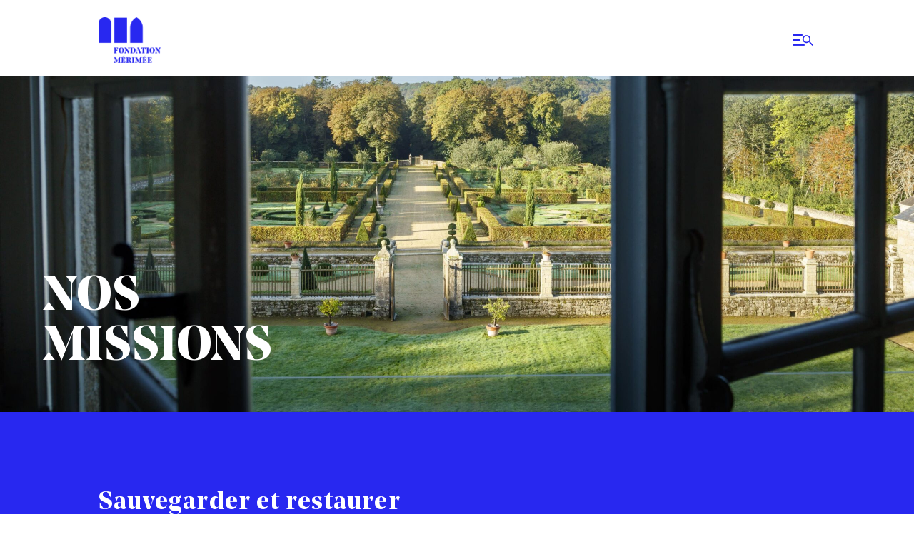

--- FILE ---
content_type: text/css
request_url: https://fondationmh.fr/wp-content/themes/hello-theme-child-master/style.css?ver=1729673489
body_size: 2706
content:
/* 
Theme Name: Hello Elementor Child
Theme URI: https://github.com/elementor/hello-theme/
Description: Hello Elementor Child is a child theme of Hello Elementor, created by Elementor team
Author: Elementor Team
Author URI: https://elementor.com/
Template: hello-elementor
Version: 1.0.1
Text Domain: hello-elementor-child
License: GNU General Public License v3 or later.
License URI: https://www.gnu.org/licenses/gpl-3.0.html
Tags: flexible-header, custom-colors, custom-menu, custom-logo, editor-style, featured-images, rtl-language-support, threaded-comments, translation-ready
*/




/*
    SEARCH PAGE
*/

.search .search-item .elementor-button {
    
}
.main-nav-mobile .jet-mobile-menu__item .mobile-sub-level-link:hover .jet-menu-label,
.main-nav-mobile-home .jet-mobile-menu__item .mobile-sub-level-link:hover .jet-menu-label,
.main-nav .elementor-nav-menu--dropdown a:hover,
.main-nav-home .elementor-nav-menu--dropdown a:hover {
    font-weight: 700!important;
}

/*
    STICKY TABLE COLUMN
*/

.sticky-1-col-table thead > tr > th:first-of-type,
.sticky-1-col-table tbody > tr > td:first-of-type {
    position: sticky;
    left: 0;
}

/*
    NEWS LIST FILTER DROPDOWN FOR MOBILE
*/
@media(max-width: 767px) {
    .blog .cat-filter-for-posts {
        display: flex;
        flex-direction: column;
        align-items: center;
        padding: 0;
        border-radius: 4px;
        position: relative;
    }
    .blog .cat-filter-for-posts li {
        display: none;
        cursor: pointer;
        padding: 5px 10px;
        margin: 0!important;
        min-width: 150px;
        border: none!important;
        color: #fff!important;
        background: none!important;
    }
    
    .blog .cat-filter-for-posts li:first-child {
        display: flex;
        align-items: center;
        border-top: 0px;
    }
    
    /* .blog .cat-filter-for-posts li:hover {
        background-color: #ddd;
    }
    
    .blog .cat-filter-for-posts li:first-child:hover {
        background-color: transparent;
    } */
    .blog .cat-filter-for-posts li:first-child:after {
        content: "";
        background-image: url('/wp-content/uploads/2023/11/icon-chevron-down.svg');
        background-repeat: no-repeat;
        background-size: contain;
        transform: rotate(0deg);
        width: 16px;
        height: 9.6px;
        display: block;
        margin-left: 21px;
    }
    .blog .cat-filter-for-posts.open li:first-child:after {
        transform: rotate(-180deg);
    }
    
    .blog .cat-filter-for-posts.open li {
        display: flex;
        align-items: center;
    }
    .blog .elementor-widget-post-filter {
        border-bottom:  1px solid #cac8c8;
    }
    .blog .elementor-posts {
        grid-row-gap: 16px!important;
    }
    .blog .elementor-419 .elementor-element.elementor-element-f902415 > .elementor-widget-container {
        margin: 20px 0px 0px 0px;
    }
    .blog .elementor-1435 .elementor-element.elementor-element-4e3d71f .elementor-cta__content {
        min-height: 0;
    }
}


.page .discover-btn .elementor-button-content-wrapper {
    text-align: left;
}

.archive.tax-categorie_laureat .year-separator .elementor-icon {
    display: block;
    position: relative;
    top: 6px;
}

/*
    Hide breadcrum on mobile version
*/
@media(max-width: 767px) {
    .breadcrumb,
    .elementor-widget-dce-breadcrumbs,
    .dce-breadcrumbs { display: none }
}

/* HOME PAGE */
@media(max-width: 767px) {
    .home-section-numbers .section-title h2 {
        text-align: center!important;
    }
}


/* Page .single-fondations-abritees, .single-prix, .single-bourses */
@media(min-width: 768px) {
    .sticky-sidebar-desktop {
        position: -webkit-sticky;
        position: sticky;
        top: 148.11px;
    }
}

@media(max-width: 767px) {
    .sticky-sidebar-mobile {
        position: sticky;
        bottom: 0;
        z-index:27!important;
    }
    .sticky-sidebar-mobile.open {
        z-index:50!important;
        position: fixed;
    }
    .sticky-sidebar-mobile > .elementor-container > .elementor-column > .elementor-element-populated {
	    overflow: hidden;
    	max-height: 66px;
        padding: 0;
    }
    .sticky-sidebar-mobile.open > .elementor-container > .elementor-column > .elementor-element-populated {
	    overflow-y: auto;
    	max-height: 100vh;
        max-height: calc(var(--vh, 1vh) * 100);
    }
    .sticky-sidebar-mobile .sidebar-mobile-toggle .elementor-heading-title {
        text-align: left;
        display: flex;
        text-align: center;
        justify-content: space-between;
    }
    .sticky-sidebar-mobile .sidebar-mobile-toggle .elementor-heading-title:after {
        content: '';
        display: block;
        background-image: url('/wp-content/uploads/2022/02/icon-plus.svg');
        background-repeat: no-repeat;
        background-size: contain;
        width: 24px;
        height: 24px;
    }
    .sticky-sidebar-mobile.open .sidebar-mobile-toggle .elementor-heading-title:after {
        background-image: url('/wp-content/uploads/2023/11/icon-minus.svg');
    }
}



/* Footer sticky button on all pages */
.fixed-footer-btn-mobile {
    display: none;
}
@media(max-width: 1024px) {
    .fixed-footer-btn-mobile {
        display: block;
        position: fixed;
        right: 0;
        bottom: 66px;
        z-index: 1;
    }
    .fixed-footer-btn-mobile .elementor-button {
        /* width: 64px; */
        /* height: 58px; */
        /* margin: 26px 0 0 311px; */
        padding: 20px 18px 19px 26px;
        border-top-right-radius: 0;
        border-bottom-right-radius: 0;
        border-top-left-radius: 29px;
        border-bottom-left-radius: 29px;
        box-shadow: 0 2px 16px 0 rgba(0, 0, 0, 0.12);
        background-color: #fff;
    }
    .fixed-footer-btn-mobile .elementor-button-icon svg {
        width: 20px;
    }
}


/* laureat grid list - single item */
.tax-categorie_laureat .region-text {
    min-height: 31px;
}

/* Elementor 103 */
.elementor-13 .elementor-element.elementor-element-6ef7562.elementor-column > .elementor-widget-wrap,
.elementor-103 .elementor-element.elementor-element-9c60e30.elementor-column > .elementor-widget-wrap {
    justify-content: space-between;
}

.elementor-13 .elementor-element.custom-menu-element .elementor-nav-menu__align-right .elementor-nav-menu,
.elementor-103 .elementor-element.custom-menu-element .elementor-nav-menu__align-right .elementor-nav-menu,
.elementor-103 .elementor-element.elementor-element-2313f61 .elementor-nav-menu__align-right .elementor-nav-menu {
gap: 10px;
}

.elementor-13 .elementor-element.custom-menu-element .elementor-nav-menu .sub-arrow,
.elementor-103 .elementor-element.custom-menu-element .elementor-nav-menu .sub-arrow,
.elementor-103 .elementor-element.elementor-element-2313f61 .elementor-nav-menu .sub-arrow {
display: none;
}

@media(max-width: 1545px) {
.custom-menu-button .elementor-button-text,
.elementor-element-2529889 .elementor-button-text{
            display: none;
    }
}

@media(min-width: 1381px)and (max-width: 1545px){
            .custom-menu-buttons .custom-menu-button, 
            .elementor-element-562c59c .elementor-element-2529889 {
            width: 69px !important;
    }
    .elementor-13 .elementor-element.custom-menu-element,
    .elementor-103 .elementor-element.custom-menu-element,
    .elementor-103 .elementor-element.elementor-element-2313f61 {
    width: 98%;
}
}


@media (min-width: 1025px) and (max-width: 1380px) {
.elementor-13 .elementor-element.custom-menu-element,
.elementor-103 .elementor-element.custom-menu-element,
.elementor-103 .elementor-element.elementor-element-2313f61{
margin-right: 40px;
}
}

@media (max-width: 1545px) {
.elementor-13 .elementor-element.custom-image-element img,
.elementor-103 .elementor-element.custom-image-element img,
.elementor-103 .elementor-element.elementor-element-c3c2eb2 img {
min-width: 91px;
}
}

@media(min-width: 1025px)and (max-width: 1380px) {
.elementor-nav-menu,
.elementor-nav-menu li,
.elementor-nav-menu ul {
/*margin: 7px;*/
}
    
            .elementor-element-4c7e628{
            display: block !important;
    }
    
    .elementor-element-13a6b95{
            display: none;
    }
    
    
    
    .elementor-13 .elementor-element.custom-menu-element,
    .elementor-103 .elementor-element.elementor-element-2313f61 {
    width: 98%;
}
    
    #menu-1-28e631c{
        flex-wrap: nowrap;
    }
    
    #menu-1-28e631c li{
  margin: 4px;
};
    
    .custom-menu-button,
    .elementor-element-562c59c {
            width: 5% !important;
    }

}

@media(max-width: 1024px) {
    .elementor-element.elementor-element-180f4bd2 .elementor-button,
    .elementor-element.elementor-element-f184a49 .elementor-button{
      display: none;
    }
}

.news-caroucel .swiper-container-horizontal .swiper-button-prev {
	display: flex;
	align-items: center;
	justify-content: center;
}
.news-caroucel .swiper-container-horizontal .swiper-button-next {
	display: flex;
	align-items: center;
	justify-content: center;
}


.search-btn {
    display: none; 
}

@media(max-width: 1920px) { 
   #ajaxsearchpro1_1 {
       display: none;
   }
   .promagnifier {
       display: none;
   }
   .search-btn {
            display: block;
   }
   #ajaxsearchpro1_1 .probox {
        width: auto !important;
        margin: 0!important;
        height: 30px!important;
   }
   #ajaxsearchpro1_1 .probox .proinput input.orig {
        box-sizing: border-box;
        top: 0 !important;
        margin: 0 !important;
        padding: 4px 10px !important;
        height: auto;
   }
   .search-shortcode {
       height: 0!important;
       
   }
   .search-shortcode > div {
       margin-top: -20px!important;
   }
}

.dialog-widget-content {
    background-color: var(--e-a-bg-default, #fff);

}

@font-face {
    font-family: 'twitter_x';
    src: url('fonts/twitter_x.eot?7530062');
    src: url('fonts/twitter_x.eot?7530062#iefix') format('embedded-opentype'),
         url('fonts/twitter_x.woff2?7530062') format('woff2'),
         url('fonts/twitter_x.woff?7530062') format('woff'),
         url('fonts/twitter_x.ttf?7530062') format('truetype'),
         url('fonts/twitter_x.svg?7530062#twitter_x') format('svg');
    font-weight: normal;
    font-style: normal;
}
i.fa-twitter::before {
    /* content: "𝕏"; */
    content: "\e800";
    font-family: 'twitter_x';
}

.elementor-103 .elementor-element.elementor-element-4c7e628 {
    z-index: 1000;
}

.elementor-sticky__spacer{
    display: none;
}

.sticky-sidebar-desktop.elementor-sticky--active {
    position: sticky !important;
    top: 192px !important;
}

--- FILE ---
content_type: text/css
request_url: https://fondationmh.fr/wp-content/uploads/so-css/so-css-hello-elementor.css?ver=1730198725
body_size: 3171
content:
/* SO CSS START*/

body ul {
    padding-left: 20px;
  }
  body li {
      display: list-item;
      list-style-image: url(/wp-content/uploads/2022/03/icon-flower.svg);
      padding-left: 22px;
      margin-left: 0;
    line-height: 20px;
    margin-top: 20px;
  }
  .elementor-widget-text-editor ul {
  padding-left: 0;
  }
  .elementor-widget-text-editor li {
          background: url(/wp-content/uploads/2022/03/icon-flower.svg) no-repeat left 3px;
          background-size: 12px 12px;
      /* reset styles (optional): */
    list-style: none;
    margin: 0;
  
    padding-left: 25px; /* 12px + 25px */
    margin-left: 0;
    line-height: 20px;
    margin-top: 20px;
  }

  
  body li::marker {
  }
  
  .elementor-nav-menu,
  .elementor-nav-menu li,
  .elementor-nav-menu ul {
    margin: 10px 20px 10px 20px;
  }
.elementor-103 .elementor-element.elementor-element-9c60e30.elementor-column > .elementor-widget-wrap {
		justify-content: space-between;
}

@media(max-width: 1545px) {
.elementor-element-2529889 .elementor-button-text{
				display: none;
		}
}

@media(min-width: 1381px)and (max-width: 1545px){
				.elementor-element-562c59c .elementor-element-2529889 {
				width: 69px !important;
		}
		.elementor-103 .elementor-element.elementor-element-2313f61 {
        width: 98%;
    }
}
@media(min-width: 1025px)and (max-width: 1380px) {
  .elementor-nav-menu,
  .elementor-nav-menu li,
  .elementor-nav-menu ul {
    /*margin: 7px;*/
  }
		
				.elementor-element-4c7e628{
				display: block !important;
		}
		
		.elementor-element-13a6b95{
				display: none;
		}
		
		
		
		.elementor-103 .elementor-element.elementor-element-2313f61 {
        width: 98%;
    }
		
		#menu-1-28e631c{
			flex-wrap: nowrap;
		}
		
		#menu-1-28e631c li{
			margin: 4px;
		}
		
		.elementor-element-562c59c {
				width: 5% !important;
		}

}
  
  .elementor-sub-item {
    background-image: url(/wp-content/uploads/2022/03/icon-flower.svg);
    background-repeat: no-repeat;
    background-position: left;
  }
  
  .elementor-sub-item:active {
    font-weight: bold !important;
  }
  
  .eicon-chevron-left::before {
    content: url('/wp-content/uploads/2022/03/icon-arch-left.svg');
  }
  
  .eicon-chevron-right::before {
    content: url('/wp-content/uploads/2022/02/icon-arch-right.svg');
  }

.search-btn {
		 display: none; 
}

 @media(max-width: 1920px) { 
		#ajaxsearchpro1_1 {
			display: none;
		}
		.promagnifier {
			display: none;
		}
		.search-btn {
				 display: block;
		}
		#ajaxsearchpro1_1 .probox {
			  width: auto !important;
				margin: 0!important;
				height: 30px!important;
		}
		#ajaxsearchpro1_1 .probox .proinput input.orig {
				box-sizing: border-box;
    		top: 0 !important;
				margin: 0 !important;
				padding: 4px 10px !important;
    		height: auto;
		}
		.search-shortcode {
			height: 0!important;
			
		}
		.search-shortcode > div {
			margin-top: -20px!important;
		}
} 
  
  .swiper-pagination-bullet {
    width: 12px;
    height: 12px;
    display: inline-block;
    -webkit-border-radius: 50%;
    border-radius: 0%;
    background: #2828f0;
    background-image: none;
    opacity: 1;
    transform: rotate(45deg);
    margin-right: 10px;
  }
  
  .elementor-419 .elementor-element.elementor-element-1959e76 .elementor-repeater-item-9f3a8b7 *:not(.dce-post-button) > * {
    padding-left: 6px;
    padding-top: 3px;
    padding-bottom: 3px;
    padding-right: 9px;
    border-bottom-right-radius: 19px;
    border-top-right-radius: 19px;
  }
  
  .dce-item.dce-item_termstaxonomy.elementor-repeater-item-473086a.dce-item.dce-item_termstaxonomy.elementor-repeater-item-473086a {
    z-index: 2;
    margin-bottom: -160px;
  }
  
  .elementor-419 .elementor-element.elementor-element-89ad9c0 .elementor-repeater-item-473086a *:not(.dce-post-button) > * {
    border-bottom-right-radius: 19px;
    border-top-right-radius: 19px;
    padding-left: 5px;
    padding-top: 4px;
    padding-bottom: 4px;
    padding-right: 7px;
  }
  
  .icon-pin::before {
    content: url('/wp-content/uploads/2022/03/Plan-de-travail-1@2x-1.png') !important;
  }
  
/* .dce-acf-repeater-item {
    border-color: #ededed;
    border-width: 1px;
    border-style: solid;
    margin-top: 10px;
    margin-right: 5px;
    margin-left: 5px;
    padding: 10px;
  } */
  
  .tablepress tbody tr:first-child td {
    background-color: #ffffff;
    border-width: 1px;
    border-style: solid;
  }
  
  .row-2 {
    border-style: solid;
    border-width: 1px;
    border-color: #dbdbdb;
  }
  
  .row-3 {
    border-style: hidden;
  }
  
  table caption+thead tr:first-child th {
    border-width: 1px;
    border-style: solid;
    border-color: #dbdbdb;
  }
  
  .row-1 {
    color: #ffffff;
  }
  
  .elementor-1335 .elementor-element.elementor-element-67eb8b6 .jet-table__body-cell .jet-table__cell-inner {
    border-width: 1px;
    border-style: hidden;
    border-top-width: 1px;
  }
  
  .jet-table__body-row.elementor-repeater-item-ffb2e14 {
    border-width: 0px;
    border-right-width: 1px;
    border-right-style: solid;
    border-right-color: #874343;
  }
  
  .jet-table .jet-table__cell {
    border-width: 1px;
    border-style: solid;
    border-color: #e8e8e8;
  }
  
  .elementor-1335 .elementor-element.elementor-element-67eb8b6 .jet-table__body-row .jet-table__cell.elementor-repeater-item-a8b05fd {
    font-weight: 500;
  }
  
  .jet-table__cell.elementor-repeater-item-2ed7f93.jet-table__body-cell {
    font-weight: 500;
  }
  
  .jet-table__cell.elementor-repeater-item-ffd7563.jet-table__body-cell {
    font-weight: 500;
  }
  
  .elementor-cta__button.elementor-button.elementor-size-sm {
    text-align: left;
    margin-left: -25px;
  }
  
  .elementor-widget-heading .elementor-heading-title {
    padding-right: -17px;
  }
  
  .jet-form-builder-row.field-type-radio-field {
    text-align: center;
    background-color: #f4f4f4;
    padding: 27px;
  }
  
  .jet-sm-gb-wrapper .jet-sm-gb-bf1f9996-b7c0-4d03-bf9b-ada2ee3b8015 {
    margin-bottom: 5px;
    background-color: #ffffff !important;
  }
  
  .jet-form-builder__field-wrap.radio-wrap.checkradio-wrap {
    margin-left: 13px;
    margin-right: 13px;
  }
  
  .elementor-1475 .elementor-element.elementor-element-599b2cb .jet-form-builder__label {
    text-align: center;
    margin-bottom: 20px;
  }
  
  .jet-form-builder__field-label.for-radio {
    margin-left: 10px;
  }
  
  .jet-form-builder__label-text {
    text-align: center;
  }
  
  .elementor-1475 .elementor-element.elementor-element-599b2cb .jet-form-builder__field-wrap label {
    display: inline;
  }
  
  .jet-form-builder__fields-group.checkradio-wrap {
    text-align: center;
  }
  
  #piece_jointe.jet-form-builder__field.file-field.jet-form-builder-file-upload__input {
    border-width: 0px;
    border-style: solid;
    border-color: #403f3f;
  }
  
  .jet-form-builder-file-upload__content {
    height: 0px !important;
    width: 0px !important;
  }
  
  .jet-form-builder-file-upload__content {
    max-height: 0px !important;
    max-width: 0px !important;
  }
  
  .wp-block-columns {
    margin-bottom: 0px;
  }
  
  .jet-posts.jet-equal-cols .jet-posts__item .jet-posts__inner-content {
    padding: 25px;
  }
  
  .jet-table__cell.elementor-repeater-item-a8b05fd.jet-table__body-cell {
    text-align: left;
  }
  
  .elementor-1712 .elementor-element.elementor-element-596b61e .jet-table__body-row .jet-table__cell.elementor-repeater-item-a8b05fd {
    text-align: left;
    font-weight: 500;
  }
  
  .elementor-1712 .elementor-element.elementor-element-596b61e .jet-table__body-row .jet-table__body-cell:first-child {
    border-top-width: 1px;
    border-top-style: solid;
    border-top-color: #CECCCC;
  }
  
  .elementor-1335 .elementor-element.elementor-element-67eb8b6 .jet-table__body-row .jet-table__body-cell:first-child {
    border-top-width: 1px;
    border-top-style: solid;
    border-top-color: #CECCCC;
  }
  
  .super-cat-post-filter.elementor-portfolio__filter.elementor-active {
    border-bottom-width: 2px;
    border-bottom-style: solid;
    padding-bottom: 10px;
  }
  
 .post-thumbnail__img.wp-post-image {
    height: 353px;
    width: 353px;
  }
  
  .elementor-share-buttons--shape-rounded .elementor-share-btn {
    border-radius: 4.5em;
  }
  
  .fab.fa-facebook {
    margin-left: 1px;
    margin-top: 1px;
  }
  
  .fab.fa-linkedin {
    margin-left: 2px;
    margin-top: 1px;
  }
  
  .fas.fa-envelope {
    margin-left: 1px;
    margin-top: 1px;
  }
  .fa-facebook-f:before,
  .fa-facebook::before {
    content: url('/wp-content/uploads/2022/05/facebook.svg') !important;
  }
  
  .swiper-pagination-bullet:not(.swiper-pagination-bullet-active) {
    margin-right: 10px;
  }
  
  .super-cat-post-filter.elementor-portfolio__filter:hover {
    border-bottom-width: 2px;
    border-bottom-style: solid;
    padding-bottom: 10px;
  }
  
  .swiper-container-horizontal > .swiper-pagination-bullets .swiper-pagination-bullet {
    margin: 0 6px;
    margin-right: 6px;
    margin-right: 20px;
  }
  
  .elementor-search-form--skin-minimal .elementor-search-form__icon {
    color: #2828f0;
  }
  
  h2 {
    font-family: NoeDisplay !important;
    font-size: 40px !important;
    font-weight: bold !important;
    line-height: 1.05 !important;
    letter-spacing: 1.16px !important;
    text-align: left !important;
    color: #2828f0 !important;
  }
  
  h3 {
    font-family: NoeDisplay !important;
    font-size: 24px !important;
    font-weight: bold !important;
    font-stretch: normal !important;
    font-style: normal !important;
    line-height: 1.17 !important;
    letter-spacing: 0.7px !important;
    text-align: left !important;
    color: #2828f0 !important;
  }
  
  h4 {
    font-family: NoeDisplay !important;
    font-size: 22px !important;
    font-weight: bold !important;
    font-style: normal !important;
    line-height: 1.18 !important;
    letter-spacing: 0.64px !important;
    text-align: left !important;
    color: #2828f0 !important;
  }
  
  h5 {
    font-family: NoeDisplay !important;
    font-size: 20px !important;
    font-weight: bold !important;
    font-style: normal !important;
    line-height: 1.18 !important;
    letter-spacing: 0.64px !important;
    text-align: left !important;
    color: #2828f0 !important;
  }
  
  .elementor-blockquote--skin-quotation .elementor-blockquote::before {
    content: url('/wp-content/uploads/2022/03/Plan-de-travail-1@2x-1.png') !important;
    margin-top: -80px;
  }
  
  .jet-form-builder__field-label.for-radio :checked + span::before {
    border-color: #0b76ef;
    background-color: #2828f0 !important;
    background-image: none !important;
  }
  
  p {
    line-height: 1.25;
    letter-spacing: 0.8px;
  }
  
  @media screen and (max-width: 767px) {
    h2 {
      font-size: 32px !important;
    }
  
    h1 {
      font-size: 34px !important;
    }
  
    h3 {
      font-size: 24px !important;
    }
  
    h4 {
      font-size: 22px !important;
    }
  
    h5 {
      font-size: 20px !important;
    }
  }
  
  .elementor-cta__button.elementor-button.elementor-size-sm {
    margin-left: 0px;
  }
  
  @media screen and (max-width: 1366px) {
    .sub {
      background-image: url('/wp-content/uploads/2022/03/icon-flower-2.svg');
      background-repeat: no-repeat;
      background-position: left;
      margin-left: 10px;
    }
  }



  
  #ajaxsearchpro1_1 .probox .promagnifier .innericon svg,
  #ajaxsearchpro1_2 .probox .promagnifier .innericon svg,
  div.asp_m.asp_m_1 .probox .promagnifier .innericon svg {
    fill: #2828f0;
  }
  

  div.asp_m.asp_m_1 .probox .proinput input.orig {
    padding: 10px !important;
    background: white !important;
  }
  /* mobile */
  .header-2 {
      padding-top: 28px!important;
      padding-bottom: 28px!important;
  }
  .header-2 + section {
    /* margin-top:149px; */
  }
  
  /* desktop */
  .fixed-navbar {
      position: fixed;
      top: 0px;
      width: 100%;
      padding-top: 28px!important;
      padding-bottom: 28px!important;
  }
  @media(max-width: 1380px) {
          .header-2 {
                  padding-top: 14px!important;
                  padding-bottom: 8px!important;
          }
      .fixed-navbar {
           padding-top: 14px!important;
      padding-bottom: 8px!important;
      }
  }
  
  /* Add gab for the first section into each page because of the fixed header */
  .page-section-1 {
      margin-top: 150px!important;
  }
  @media(max-width: 1380px) {
      .page-section-1 {
           margin-top: 106px!important;
      }
  }
   /* only if category is set */
  .single-post-heding .elementor-icon-list-items.elementor-inline-items .elementor-icon-list-item + 
  .elementor-icon-list-item  span.elementor-icon-list-text:before {
     content: '';
     width: 8px;
     height: 8px;
     background-image: url('/wp-content/uploads/2022/03/icon-flower-2.svg');
          background-repeat: no-repeat;
          background-size: contain;
          background-position:center;
     margin-right: 12px;
     display: inline-block;
  }
  .single-post .elementor-jet-posts .post-thumbnail {
      max-height: 259px;
  } 
  
  #ajaxsearchpro1_1 .probox .proinput input.orig, 
  #ajaxsearchpro1_2 .probox .proinput input.orig, 
  div.asp_m.asp_m_1 .probox .proinput input.orig {
     border-bottom: 1px solid #2828F0;
     top: -2px;
     color: #2828F0;
     font-family: "Jost";
  }
  
  
  /* SEARCH PAGE */
  body.search-results .elementor-post .my-category {
    display: none;
  }
  body.search-results .elementor-post .elementor-cta__description {
    display: none;
  }
  body.search-results .elementor-post .elementor-cta__button {
    border: none!important;
  }
  

.news-caroucel .swiper-container-horizontal .swiper-button-prev {
	display: flex;
	align-items: center;
	justify-content: center;
}
.news-caroucel .swiper-container-horizontal .swiper-button-next {
	display: flex;
	align-items: center;
	justify-content: center;
}
@media(min-width: 1025px)and (max-width: 1380px) {
		.elementor-element-4c7e628{
				display: none !important;
		}
}


@media(min-width: 1367px)and (max-width: 1380px) {
		.elementor-element-0db701e {
				display: block !important;
		}
		.elementor-element-c8f07d8 {
				display: block !important;
		}
		
}


 @media(max-width: 1380px) {
		 .elementor-103 .elementor-element.elementor-element-0db701e {
				 z-index:14;
		 }

		 .elementor-103 .elementor-element.elementor-element-540f6f8 {
				 text-align: left;
		 }

		 .elementor-103 .elementor-element.elementor-element-540f6f8 img {
				 width: 87px;
		 }

		 .elementor-103 .elementor-element.elementor-element-2114e4c {
				 z-index: 1;
		 }
		  .elementor-13 .elementor-element.elementor-element-a3a2998 {
					text-align: left;
		 }

		 .elementor-13 .elementor-element.elementor-element-a3a2998 img {
				 width: 87px;
		 }
}
@media(min-width: 1367px)and (max-width: 1380px) {
		.elementor-element-8e57503 {
				display: none;
		}
}

.elementor-element.elementor-element-593d45dc .elementor-heading-title {
		line-height: 1;
}
  /* SO CSS END*/


--- FILE ---
content_type: image/svg+xml
request_url: https://fondationmh.fr/wp-content/uploads/2023/02/wheel-white.svg
body_size: 2657
content:
<svg xmlns="http://www.w3.org/2000/svg" id="Calque_2" viewBox="0 0 95.4 102.5"><defs><style>.cls-1{fill:#fff;}</style></defs><g id="Calque_1-2"><g><polygon class="cls-1" points="66.28 64.35 63.71 66.92 63.71 70.55 60.08 70.55 57.52 73.11 54.95 70.55 51.32 70.55 51.32 66.91 48.76 64.35 51.32 61.79 51.32 58.16 54.95 58.16 57.52 55.59 60.08 58.16 63.71 58.16 63.71 61.79 66.28 64.35"></polygon><path class="cls-1" d="m72.63,62.04l1.11,1.93-.93,1.62h16.54c.03-.54.05-1.08.05-1.62,0-.65-.03-1.29-.07-1.93h-16.7Zm16.49,6.08h-17.77l-4.74,8.21,12.76,10.83c5.35-5.03,8.79-11.76,9.75-19.04Zm-9.73,22.36c-2.27,1.88-4.77,3.46-7.44,4.7h12.97l-5.53-4.7Zm-20.21-40.53v-17.78c-1.18-.06-2.37-.06-3.55.01v17.77h3.55Zm0,45.23v-17.19h-3.55v17.19h3.55Zm25.51-47.85c-5.22-8.51-13.8-13.71-22.99-14.92v17.54h3.95l5.52,9.57h17.91c-.61-4.32-2.11-8.47-4.39-12.19Zm-22.99,47.85h2.16c4.97-1,9.63-3.17,13.59-6.34l-12.79-10.85h-2.96v17.19Zm-8.6-62.74c-4.2.59-8.36,2.02-12.22,4.39l9.92,13.12h2.3v-17.51Zm-4.48,44.08l-4.86-8.4h-5.58l4.79,13.6,5.65-5.2Zm2.14,1.47l-6.87,6.32,3.46,9.83c1.28.43,2.57.77,3.89,1.04h1.86v-17.19h-2.34Zm.16-25.51l-6.63,11.49,6.63,11.49h13.27l6.64-11.49-6.64-11.49h-13.27Zm-14.42,38.61l-4.47,4.09h7.59l-.87-2.45c-.78-.51-1.52-1.06-2.25-1.64Zm-1.35-31.57h8.79l4.73-8.2-9.89-13.09c-3.21,2.36-5.95,5.3-8.08,8.66l4.45,12.63Zm7.33,2.52h-6.45l1.26,3.55h5.02l-.94-1.62,1.11-1.93Zm-5.22-25.82L17.88,10.58l11.76,33.35c2.12-2.96,4.69-5.56,7.62-7.71Zm26.69,61.48H24.73v2.02h67.89v-2.02h-28.5c-.06.02-.11.03-.16.04v-.04Zm-33.89-29.58h-4.07c1,7.53,4.67,14.52,10.42,19.63l.43-.4-6.78-19.23Zm-2.14-6.08h-2.14c-.04.64-.07,1.29-.07,1.93,0,.54.01,1.08.04,1.62h3.42l-1.25-3.55Zm-.89-2.52l-.67-1.89c-.12.63-.23,1.26-.32,1.89h.99Zm-1.53-6.38l15.25,43.25c.14.38.5.63.9.63h4.64c.1,0,.21-.02.32-.05.49-.18.75-.72.58-1.22L13.98,1.57c-.11-.33-.4-.57-.75-.63l.05-.67c.61.07,1.13.48,1.35,1.07l.48,1.38,24.24,32.08c13.81-8.6,31.76-6.35,43.01,5.41,13.12,13.71,12.65,35.46-1.07,48.58l7.53,6.39h4.55c.98,0,1.77.79,1.77,1.77v3.53c0,.98-.79,1.77-1.77,1.77H23.97c-.98,0-1.77-.79-1.77-1.77v-3.53c0-.98.79-1.77,1.77-1.77h4.31l6.26-5.73c-10.07-9.05-13.86-23.19-9.67-36.08l.64-.23Z"></path><path class="cls-1" d="m46.01,95.86L12.94,2.09h-4.2l33.07,93.77h4.2ZM13.98,1.57l33.22,94.18c.17.5-.09,1.04-.58,1.22-.11.03-.22.05-.32.05h-4.64c-.4,0-.76-.25-.9-.63l-15.25-43.25L7.55,2.2c-.18-.5.09-1.04.58-1.22.11-.03.21-.05.32-.05h4.63c.05,0,.1,0,.15.01.35.06.64.3.75.63Z"></path><path class="cls-1" d="m13.77,37.31H2.77v10.06h11v-10.06Zm2.52,12.58H.25v-15.1h6.77V2.74l-.11-.31c-.07-.18-.1-.36-.1-.54,0-.91.73-1.64,1.64-1.64h4.63c.07,0,.13,0,.2.02l-.05.67c-.05-.01-.1-.01-.15-.01h-4.63c-.11,0-.21.02-.32.05-.49.18-.76.72-.58,1.22l17.96,50.94-.64.23L9.54,9.91v24.88h6.75v15.1Z"></path></g></g></svg>

--- FILE ---
content_type: image/svg+xml
request_url: https://fondationmh.fr/wp-content/uploads/2022/03/icon-flower.svg
body_size: 345
content:
<svg xmlns="http://www.w3.org/2000/svg" width="12" height="12" viewBox="0 0 12 12">
    <g transform="translate(-565.371 -3394.954)">
        <rect data-name="Rectangle 116" width="5.893" height="12" rx="2.946" transform="translate(568.425 3394.954)" style="fill:#2828f0"/>
        <rect data-name="Rectangle 117" width="5.893" height="12" rx="2.946" transform="rotate(90 -1410.319 1987.69)" style="fill:#2828f0"/>
    </g>
</svg>


--- FILE ---
content_type: application/javascript
request_url: https://fondationmh.fr/wp-content/themes/hello-theme-child-master/scripts.js?ver=1708012005
body_size: 599
content:
(function($) {
    $(window).on('resize', function() {
        // We execute the same script as before
        let vh = window.innerHeight * 0.01;
        document.documentElement.style.setProperty('--vh', `${vh}px`);
    });


    function initStickySidebarBottomMobile(options) {
        var $currentSidebarContainer = $(options.container).parent();
        var newSidevarContainer = options.new_container;
        function moveSidebar(newContainer) {
            $('.sticky-sidebar-mobile').detach().appendTo(newContainer);
        }
        
        $(window).on('resize', function() {
            console.log('RR')
            if($(window).width() < 768) {
                moveSidebar(newSidevarContainer);
            } else {
                moveSidebar($currentSidebarContainer);
            }
        }).trigger('resize');
        
        function disableBodyScroll(disable) {
            if(disable) {
                $('body').css('overflow', 'hidden');
            } else {
                $('body').css('overflow', '');
            }
        }
        
        $('.sticky-sidebar-mobile .sidebar-mobile-toggle .elementor-heading-title').on('click', function() {
            $(this).closest('.sticky-sidebar-mobile').toggleClass('open'); 
            if($(this).closest('.sticky-sidebar-mobile').hasClass('open')) {
                disableBodyScroll(true);
            } else {
                disableBodyScroll(false);
            }
        });
    }

    /* Pages */
    if($('.single-fondations-abritees').length) {
        initStickySidebarBottomMobile({
            'container': '.sticky-sidebar-mobile',
            'new_container': 'div[data-elementor-type="wp-post"]',
        });
    }
    if($('.single-prix').length) {
        initStickySidebarBottomMobile({
            'container': '.sticky-sidebar-mobile',
            'new_container': 'div[data-elementor-type="wp-post"]',
        });
    }
    if($('.single-bourses').length) {
        initStickySidebarBottomMobile({
            'container': '.sticky-sidebar-mobile',
            'new_container': 'div[data-elementor-type="wp-post"]',
        });
    }

    if($('.tax-categorie_laureat').length) {
        $('body').on('click', '.jet-engine-listing-overlay-wrap',function() {return false;});
    }
   
})(jQuery);

--- FILE ---
content_type: image/svg+xml
request_url: https://fondationmh.fr/wp-content/uploads/2022/05/facebook.svg
body_size: 254
content:
<svg xmlns="http://www.w3.org/2000/svg" width="8.814" height="16.457" viewBox="0 0 8.814 16.457">
    <path d="m9.846 9.257.454-2.978H7.445V4.346a1.489 1.489 0 0 1 1.679-1.609h1.3V.2A15.844 15.844 0 0 0 8.117 0a3.636 3.636 0 0 0-3.891 4.009v2.27H1.609v2.978h2.617v7.2h3.22v-7.2z" transform="translate(-1.609)" style="fill:#2828f0"/>
</svg>


--- FILE ---
content_type: image/svg+xml
request_url: https://fondationmh.fr/wp-content/uploads/2023/02/handicap-blue.svg
body_size: 3609
content:
<svg xmlns="http://www.w3.org/2000/svg" id="Calque_2" viewBox="0 0 93.62 97.92"><defs><style>.cls-1{fill:none;}.cls-2{fill:#2727f0;}.cls-3{fill:#2828f0;}</style></defs><g id="Calque_1-2"><g><path class="cls-1" d="m26.19,46c2.88,0,5.23-2.35,5.23-5.23s-2.35-5.23-5.23-5.23-5.23,2.35-5.23,5.23,2.35,5.23,5.23,5.23Z"></path><path class="cls-1" d="m68.36,29.44c6.03,0,11.48.02,15.43.05.82,0,1.56.01,2.21.02-.04-9.19-7.94-16.65-17.64-16.65s-17.6,7.46-17.64,16.65c.65,0,1.39-.01,2.21-.02,3.95-.03,9.4-.05,15.43-.05Z"></path><path class="cls-1" d="m61.71,66.32h3.46v-11.71h6.38v11.71h3.46v-25.45h-13.3v25.45Zm4.87-22.07s.04,0,.06,0c0-.02,0-.04,0-.06,0-.91.77-1.64,1.72-1.64s1.72.74,1.72,1.64c0,.02,0,.04,0,.06.02,0,.04,0,.06,0,.95,0,1.72.74,1.72,1.64s-.77,1.64-1.72,1.64c-.02,0-.04,0-.06,0,0,.02,0,.04,0,.06,0,.91-.77,1.64-1.72,1.64s-1.72-.74-1.72-1.64c0-.02,0-.04,0-.06-.02,0-.04,0-.06,0-.95,0-1.72-.74-1.72-1.64s.77-1.64,1.72-1.64Z"></path><path class="cls-1" d="m70.63,10.69v-6.62l-2.27-1.71-2.27,1.71v6.62c.75-.08,1.5-.13,2.27-.13s1.52.05,2.27.13Z"></path><rect class="cls-1" x="44.68" y="38.85" width="3.74" height="27.48"></rect><rect class="cls-1" x="88.31" y="38.85" width="3.01" height="27.48"></rect><polygon class="cls-1" points="62.28 38.58 74.45 38.58 68.36 34.97 62.28 38.58"></polygon><polygon class="cls-1" points="68.36 32.08 50.72 32.08 50.72 66.32 59.41 66.32 59.41 40.88 53.88 40.88 68.36 32.3 82.84 40.88 77.31 40.88 77.31 66.32 86.01 66.32 86.01 32.08 68.36 32.08"></polygon><path class="cls-3" d="m39.38,82.81c-.74-.44-2.06-.24-2.43.64-3.68,8.67-13.39,13.1-22.3,9.79-8.39-3.11-12.92-12.62-10.41-21.13,1.5-5.06,5.26-9.02,10.06-11.11.89-.38,1.07-1.67.64-2.43-.52-.91-1.56-1.02-2.43-.64-10.17,4.41-15.22,16.57-11.04,26.87,4.03,9.92,15.26,15.41,25.55,12.18,5.8-1.82,10.62-6.16,13-11.75.38-.89.26-1.89-.64-2.43Z"></path><path class="cls-3" d="m54.88,91.04h-7.12c-1.12-5.12-2.23-10.23-3.35-15.35-.17-.76-.96-1.3-1.71-1.3h-19.74v-18.88h8.02c2.29,0,2.29-3.55,0-3.55h-9.8c-.96,0-1.78.81-1.78,1.78v22.43c0,.96.81,1.78,1.78,1.78h20.09c1.12,5.12,2.23,10.23,3.35,15.35.17.76.96,1.3,1.71,1.3h8.55c2.29,0,2.29-3.55,0-3.55Z"></path><path class="cls-3" d="m26.19,48.79c4.42,0,8.02-3.6,8.02-8.01s-3.6-8.02-8.02-8.02-8.02,3.6-8.02,8.02,3.6,8.01,8.02,8.01Zm0-13.24c2.88,0,5.23,2.35,5.23,5.23s-2.35,5.23-5.23,5.23-5.23-2.35-5.23-5.23,2.35-5.23,5.23-5.23Z"></path><path class="cls-3" d="m88.31,36.55v-4.57c.68-.02,1.21-.05,1.62-.09.03,0,.05,0,.06,0h0c1.33-.15,1.33-.45,1.33-1.13s0-.98-1.33-1.12h0s-.04,0-.06,0c-.41-.04-.94-.07-1.62-.09-.01-8.97-6.59-16.49-15.38-18.47V2.93l-3.34-2.52c-.72-.54-1.73-.54-2.45,0l-3.34,2.52v8.15c-8.79,1.97-15.36,9.49-15.38,18.47-.68.02-1.21.05-1.62.09-.03,0-.05,0-.06,0h0c-1.33.15-1.33.45-1.33,1.13s0,.98,1.33,1.12h0s.04,0,.06,0c.41.04.94.07,1.62.09v4.57h-6.04v32.08h51.24v-32.08h-5.31ZM66.09,4.07l2.27-1.71,2.27,1.71v6.62c-.75-.08-1.5-.13-2.27-.13s-1.52.05-2.27.13v-6.62Zm2.27,8.78c9.71,0,17.6,7.46,17.64,16.65-.65,0-1.39-.01-2.21-.02-3.95-.03-9.4-.05-15.43-.05s-11.48.02-15.43.05c-.82,0-1.56.01-2.21.02.04-9.19,7.94-16.65,17.64-16.65Zm-23.69,53.47v-27.48h3.74v27.48h-3.74Zm30.34,0h-3.46v-11.71h-6.38v11.71h-3.46v-25.45h13.3v25.45Zm-12.74-27.75l6.09-3.6,6.09,3.6h-12.17Zm15.04,27.75v-25.45h5.53l-14.48-8.58-14.48,8.58h5.53v25.45h-8.69v-34.25h35.29v34.25h-8.69Zm14,0h-3.01v-27.48h3.01v27.48Z"></path><path class="cls-2" d="m66.58,47.54s.04,0,.06,0c0,.02,0,.04,0,.06,0,.91.77,1.64,1.72,1.64s1.72-.74,1.72-1.64c0-.02,0-.04,0-.06.02,0,.04,0,.06,0,.95,0,1.72-.74,1.72-1.64s-.77-1.64-1.72-1.64c-.02,0-.04,0-.06,0,0-.02,0-.04,0-.06,0-.91-.77-1.64-1.72-1.64s-1.72.74-1.72,1.64c0,.02,0,.04,0,.06-.02,0-.04,0-.06,0-.95,0-1.72.74-1.72,1.64s.77,1.64,1.72,1.64Z"></path></g></g></svg>

--- FILE ---
content_type: image/svg+xml
request_url: https://fondationmh.fr/wp-content/uploads/2023/02/schol-white.svg
body_size: 3297
content:
<svg xmlns="http://www.w3.org/2000/svg" id="Calque_2" viewBox="0 0 102.14 69.52"><defs><style>.cls-1{fill:#fff;}</style></defs><g id="Calque_1-2"><g><path class="cls-1" d="m26.57,37.49c2.23,1.57,11.04,4.64,21.28,4.64s19.07-3.07,21.3-4.64l.24-.17v-14.71l-21.14,5.76c-.26.07-.54.07-.8,0l-21.12-5.76v14.71l.24.17Zm71.37-10.67c2.18,0,3.95,1.77,3.95,3.95s-1.77,3.95-3.95,3.95h-.15v.15c0,2.18-1.77,3.95-3.95,3.95s-3.95-1.77-3.95-3.95v-.15h-.14c-2.19,0-3.96-1.76-3.96-3.95s1.77-3.95,3.96-3.95c.05,0,.09,0,.14,0v-.15c0-1.63,1-3.08,2.51-3.67v-6.67l-19.97,5.44v15.93c0,.63,0,2.57-7.99,5.01-5.38,1.61-10.97,2.44-16.59,2.45-5.61,0-11.2-.84-16.57-2.45-1.83-.53-3.6-1.23-5.3-2.08-1.25-.65-2.69-1.58-2.69-2.93v-15.93L1.37,15.81c-.52-.14-.92-.55-1.07-1.07-.22-.81.26-1.64,1.07-1.86L47.45.3c.26-.07.54-.07.8,0l46.04,12.55.14.07c.08.03.16.06.24.11.11.06.21.13.3.22l.46-.35-.41.39h0c.28.28.44.64.45,1.02l-.02,8.77c1.43.63,2.34,2.04,2.35,3.6,0,.05-.01.1-.01.15.05,0,.1,0,.15,0Zm-50-14.01h34.65S47.85,3.34,47.85,3.34L7.55,14.34l40.3,10.98,34.74-9.46h-34.65c-.82-.02-1.48-.68-1.5-1.5-.01-.84.66-1.53,1.5-1.55Z"></path><path class="cls-1" d="m54.17,66.62c.25.05,1.77.1,2.17.1l7.44-.2,3.18-.3c1.49-.08,2.93-.35,4.32-.54l1.05-.15c.45-.05.72-.15,1.07-.2.75-.15,1.46-.25,2.14-.33l8.58-1.95c.74-.18,1.47-.41,2.19-.68.78-.33,1.52-.76,2.17-1.3-.96-.88-2.11-1.52-3.36-1.9-.37-.04-.73-.1-1.09-.18-2.83-.75-5.81-1.26-8.62-1.79-.75-.15-1.46-.25-2.19-.39-.16-.05-.36-.05-.51-.1-1.82-.25-5.4-.85-7.03-1-.85-.05-2.34-.24-3.28-.3l-1.59-.09c-.99-.12-6.41-.25-7.05-.12h0s.05,2.43.05,2.43c.05.15,0,.21.05.36.03.36.03.73,0,1.1l.16,3.23c.08.59.05,2.43.08,3.16l.07,1.14Zm-2.48-.2l-.41-10.41c-.1-.3,0-.5-.05-.75l-1.69.11c0,.2.02.39,0,.67l-.1,2.01c-.05.92.05,1.83-.05,2.73.03.21.02.43-.03.64l-.12,4.07c-.03.25-.01.5.05.75.8.11,1.6.17,2.4.18Zm-14.6-3.18c.35.35,4.17,1.39,4.82,1.54.84.27,1.57.4,2.38.6l1.82.35c.25.06.41.1.65.15l.06-1.25c0-.49-.06-.82,0-1.27.02-.44.02-.87,0-1.31l.2-4.45c-.03-.24-.03-.47,0-.71v-1.27c-.74.14-1.65.24-2.5.39-1.5.28-2.99.65-4.45,1.1l-3.23,1.13c.25.35.45,2.02.5,2.47.03.42.02.84-.05,1.26l-.2,1.27Zm-5.01,5.31c-1.97.5-4.72.17-6.64-.49-.3-.1-.5-.1-.81-.2-2.96-.98-4.65-1.87-7.43-3.28-1.09-.48-1.99-1.09-3.03-1.62l-2.24-1.34c-.27-.15-.53-.32-.77-.5.43-.38.92-.69,1.44-.94.52-.35.92-.65,1.47-1.01,3.78-2.17,7.63-4.55,11.85-5.69.96-.27,1.94-.45,2.93-.55.74-.1,1.49-.08,2.23.05.27-.02.54.02.8.1,1.22.31,2.34.94,3.23,1.83.35.35.5.7.8,1,1.18-.4,2.31-.94,3.57-1.29.3-.04.59-.11.87-.2.3-.1.55-.15.85-.25,2.09-.5,4.21-.86,6.35-1.09,1.05-.16,2.11-.26,3.18-.3,1.05-.05,2.14-.14,3.13-.15l4.5.05c.31,0,.56.05.96.05h.4c.46.06.92.1,1.37.1,3.94.35,7.86.69,11.67,1.36l8.19,1.52c1.16.25,4.17.89,5.41,1.26,1.24.33,2.58,1.27,3.63,2.12.18.08.54.64.69.79.16.28.26.58.3.9.05,1.12-.35,1.63-1.11,2.38-.73.74-2.58,1.47-3.36,1.79-1.99.79-6.01,1.53-8.34,2.08-.58.08-1.16.19-1.74.33l-8.39,1.26c-.26.05-.52.07-.78.08-.3.06-.59.1-.89.12-1.54.03-3.47.38-5.02.33l-2.03.05c-.84.07-1.68.09-2.53.05l-3.43-.15h-.4c-2.25-.13-4.49-.41-6.7-.84-.28.01-.56-.05-.82-.15l-6.71-1.62c-.86-.22-1.71-.5-2.53-.85-.35.35-.58.78-1.14,1.33-.82.8-1.86,1.34-2.98,1.58Zm-.15-12.84c-2.14-.94-5.96.3-8.03,1.1-1.64.7-3.25,1.47-4.81,2.33-.53.34-1.07.65-1.64.94l-.75.45c-.2.1-.69.48-.84.54,2.79,1.58,5.69,2.95,8.67,4.11,2.2.69,6.65,2.1,8.64.1l.45-.45c.84-.84,1.29-2.76,1.19-3.97l-.25-1.52c-.1-.3-.15-.65-.25-.85-.43-1.24-1.04-2.25-2.38-2.78Z"></path></g></g></svg>

--- FILE ---
content_type: image/svg+xml
request_url: https://fondationmh.fr/wp-content/uploads/2023/02/tower-blue.svg
body_size: 4817
content:
<svg xmlns="http://www.w3.org/2000/svg" id="Calque_2" viewBox="0 0 101.23 96.83"><defs><style>.cls-1{fill:none;}.cls-2{fill:#2727f0;}</style></defs><g id="Calque_1-2"><g><path class="cls-1" d="m68.67,2.76h-1.74v2.63c0,.76-.62,1.38-1.38,1.38h-6.36c-.76,0-1.38-.62-1.38-1.38v-2.63h-2.44v2.63c0,.76-.62,1.38-1.38,1.38h-6.36c-.76,0-1.38-.62-1.38-1.38v-2.63h-2.34v2.63c0,.76-.62,1.38-1.38,1.38h-6.36c-.76,0-1.38-.62-1.38-1.38v-2.63h-1.74v10.71h35.62V2.76Z"></path><path class="cls-1" d="m39.92,16.23l-.46,3.8h4.92c.76,0,1.38.62,1.38,1.38,0,.76-.62,1.38-1.38,1.38h-5.26l-.29,2.33h1.73c.76,0,1.38.62,1.38,1.38,0,.76-.62,1.38-1.38,1.38h-2.06l-2.19,17.96h29.11l-3.61-29.61h-21.89Zm13.9,28.06h-5.76v-8.85c0-1.59,1.29-2.88,2.88-2.88,1.59,0,2.88,1.29,2.88,2.88v8.85Z"></path><path class="cls-1" d="m22.47,49c-1.77-1.77-4.64-1.78-6.41-.02-.33.33-.61.71-.82,1.12l-.06.11c-.84,1.74-.5,3.82.86,5.18l8.17,8.22c.29.29.46.69.45,1.11,0,.42-.17.81-.46,1.1-.29.29-.69.46-1.11.45-.42,0-.81-.17-1.11-.46l-8.18-8.22c-2.16-2.16-2.82-5.4-1.68-8.24l.07-.17.09-21.41c0-1.2-.47-2.36-1.32-3.21-.85-.86-2.01-1.34-3.22-1.34-1.2,0-2.35.47-3.2,1.32-.86.85-1.34,2-1.34,3.2l-.1,34.97c0,1.69.64,3.31,1.8,4.53l13.98,14.73c.28.29.43.68.43,1.08l-.02,7.96c0,1.38,1.11,2.5,2.5,2.51l16.27.04c.66,0,1.3-.26,1.76-.73.47-.47.74-1.1.74-1.77l.06-21.09c0-1.74-.68-3.42-1.91-4.65l-16.26-16.35Z"></path><path class="cls-1" d="m93.55,23.47c-2.5,0-4.52,2.02-4.53,4.52l-.06,21.32.1.26c1.12,2.84.44,6.08-1.72,8.23l-8.23,8.18c-.29.29-.69.46-1.1.45h0c-.41,0-.81-.17-1.1-.46-.61-.61-.61-1.6,0-2.21l8.22-8.18c1.37-1.37,1.73-3.45.89-5.2l-.05-.09c-.21-.42-.49-.8-.82-1.13-.85-.86-2-1.34-3.21-1.34-1.2,0-2.35.47-3.21,1.32l-16.35,16.26c-1.24,1.23-1.93,2.9-1.94,4.64l-.06,21.09c0,.66.26,1.3.73,1.77.47.47,1.1.74,1.77.74l16.27.05c1.38,0,2.5-1.12,2.5-2.5l.02-7.96c0-.4.16-.79.44-1.08l14.06-14.65c1.17-1.22,1.83-2.84,1.83-4.53l.09-34.97c0-1.2-.47-2.36-1.32-3.21-.85-.86-2.01-1.34-3.22-1.34Z"></path><path class="cls-2" d="m24.68,46.8c-1.43-1.44-3.38-2.25-5.41-2.26-.69,0-1.37.09-2.03.26l-1.87.5.05-17.51c.01-2.03-.79-3.99-2.23-5.42-1.43-1.45-3.38-2.26-5.41-2.26-4.23,0-7.66,3.41-7.68,7.64L0,62.72c-.02,2.5.94,4.9,2.66,6.71l13.55,14.26-.02,7.34c0,1.49.58,2.93,1.64,3.98,1.05,1.06,2.48,1.66,3.98,1.66l16.27.04c3.11,0,5.63-2.51,5.65-5.62l.06-21.09c0-2.57-1.01-5.04-2.82-6.86l-16.27-16.36Zm15.9,44.3c0,.66-.26,1.3-.74,1.77-.47.47-1.1.73-1.76.73l-16.27-.04c-1.38,0-2.5-1.13-2.5-2.51l.02-7.96c0-.4-.15-.79-.43-1.08l-13.98-14.73c-1.16-1.22-1.81-2.85-1.8-4.53l.1-34.97c0-1.2.48-2.36,1.34-3.2.85-.85,2-1.32,3.2-1.32,1.21,0,2.37.48,3.22,1.34.85.85,1.33,2.01,1.32,3.21l-.09,21.41-.07.17c-1.14,2.84-.47,6.07,1.68,8.24l8.18,8.22c.29.3.69.46,1.11.46.41,0,.81-.16,1.11-.45.3-.29.46-.69.46-1.1,0-.42-.16-.81-.45-1.11l-8.17-8.22c-1.36-1.37-1.71-3.45-.86-5.18l.06-.11c.22-.41.49-.79.82-1.12,1.78-1.76,4.65-1.75,6.41.02l16.26,16.35c1.23,1.24,1.92,2.91,1.91,4.65l-.06,21.09Z"></path><path class="cls-2" d="m93.58,20.34c-4.23,0-7.66,3.42-7.68,7.64l-.05,17.51-1.87-.51c-.66-.18-1.34-.27-2.02-.27-2.03,0-3.98.8-5.42,2.23l-16.36,16.27c-1.82,1.81-2.85,4.27-2.86,6.84l-.06,21.09c0,1.49.58,2.93,1.64,3.99,1.05,1.06,2.48,1.66,3.98,1.66l16.27.04c1.49,0,2.93-.58,3.99-1.64,1.06-1.05,1.66-2.48,1.66-3.98l.02-7.34,13.62-14.19c1.73-1.8,2.7-4.2,2.7-6.69l.1-34.97c0-4.23-3.42-7.66-7.64-7.68Zm4.42,42.65c0,1.69-.66,3.31-1.83,4.53l-14.06,14.65c-.28.29-.44.68-.44,1.08l-.02,7.96c0,1.38-1.12,2.49-2.5,2.5l-16.27-.05c-.66,0-1.3-.26-1.77-.74-.47-.47-.73-1.11-.73-1.77l.06-21.09c0-1.74.7-3.41,1.94-4.64l16.35-16.26c.85-.85,2-1.32,3.21-1.32,1.2,0,2.36.48,3.21,1.34.33.33.61.71.82,1.13l.05.09c.84,1.74.49,3.83-.89,5.2l-8.22,8.18c-.61.61-.61,1.6,0,2.21.29.29.69.46,1.1.46h0c.41,0,.81-.16,1.1-.45l8.23-8.18c2.17-2.15,2.84-5.39,1.72-8.23l-.1-.26.06-21.32c.01-2.5,2.04-4.52,4.53-4.52,1.21,0,2.37.48,3.22,1.34.85.85,1.33,2.01,1.32,3.21l-.09,34.97Z"></path><path class="cls-2" d="m31.67,16.23h5.47l-3.76,30.82c-.05.39.07.79.34,1.08.26.3.64.47,1.03.46h32.23c.39,0,.77-.17,1.03-.46.26-.29.39-.69.34-1.08l-3.76-30.82h5.47c.76,0,1.38-.62,1.38-1.38V1.38c0-.76-.62-1.38-1.38-1.38h-4.5c-.76,0-1.38.62-1.38,1.38v2.63h-3.6V1.38c0-.76-.62-1.38-1.38-1.38h-5.19c-.76,0-1.38.62-1.38,1.38v2.63h-3.6V1.37c-.01-.76-.63-1.37-1.39-1.37h-5.09c-.76,0-1.38.62-1.38,1.38v2.63h-3.6V1.38c0-.76-.62-1.38-1.38-1.38h-4.51c-.76,0-1.38.62-1.38,1.38v13.47c0,.76.62,1.38,1.38,1.38Zm33.75,29.61h-29.11l2.19-17.96h2.06c.76,0,1.38-.62,1.38-1.38,0-.76-.62-1.38-1.38-1.38h-1.73l.29-2.33h5.26c.76,0,1.38-.62,1.38-1.38,0-.76-.62-1.38-1.38-1.38h-4.92l.46-3.8h21.89l3.61,29.61ZM33.05,2.76h1.74v2.63c0,.76.62,1.38,1.38,1.38h6.36c.76,0,1.38-.62,1.38-1.38v-2.63h2.34v2.63c0,.76.62,1.38,1.38,1.38h6.36c.76,0,1.38-.62,1.38-1.38v-2.63h2.44v2.63c0,.76.62,1.38,1.38,1.38h6.36c.76,0,1.38-.62,1.38-1.38v-2.63h1.74v10.71h-35.62V2.76Z"></path><path class="cls-2" d="m50.95,32.56c-1.59,0-2.88,1.29-2.88,2.88v8.85h5.76v-8.85c0-1.59-1.29-2.88-2.88-2.88Z"></path></g></g></svg>